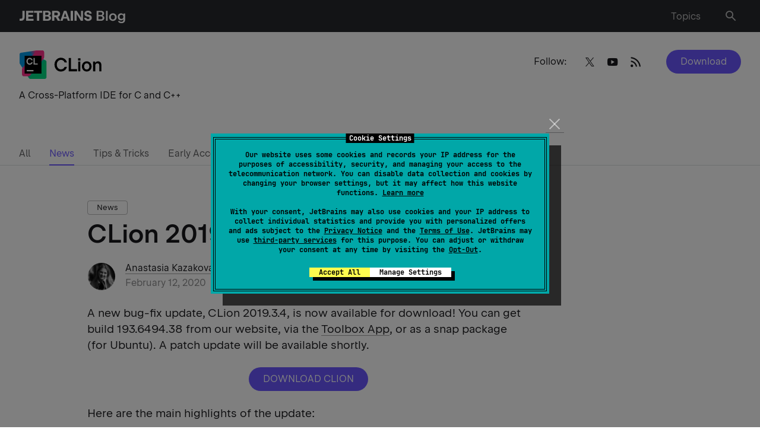

--- FILE ---
content_type: image/svg+xml
request_url: https://blog.jetbrains.com/wp-content/uploads/2019/01/CLion-1.svg
body_size: 6571
content:
<?xml version="1.0" encoding="UTF-8"?>
<svg xmlns="http://www.w3.org/2000/svg" width="140" height="49" viewBox="0 0 140 49" fill="none">
  <g clip-path="url(#clip0_2703_5075)">
    <path d="M67.0526 17.97C68.109 17.28 69.2931 16.935 70.5978 16.935C71.5621 16.935 72.4484 17.1075 73.278 17.4525C74.1076 17.7975 74.8095 18.285 75.4051 18.93C76.0007 19.575 76.4403 20.3175 76.731 21.18H80.7088C80.3684 19.6425 79.7232 18.27 78.7731 17.0775C77.8229 15.885 76.6459 14.955 75.2278 14.3025C73.8098 13.6425 72.257 13.3125 70.5694 13.3125C68.5486 13.3125 66.7193 13.815 65.0814 14.8275C63.4506 15.84 62.1602 17.2275 61.2242 18.9975C60.2883 20.7675 59.8203 22.7475 59.8203 24.93C59.8203 27.1125 60.2883 29.0925 61.2242 30.8625C62.1602 32.6325 63.4435 34.0275 65.0814 35.0325C66.7122 36.045 68.5416 36.5475 70.5694 36.5475C72.257 36.5475 73.8098 36.2175 75.2278 35.5575C76.6459 34.8975 77.8229 33.975 78.7731 32.7825C79.7232 31.59 80.3613 30.225 80.7088 28.68H76.731C76.4403 29.535 75.9936 30.285 75.4051 30.93C74.8166 31.575 74.1076 32.0625 73.278 32.4075C72.4484 32.7525 71.5621 32.9175 70.5978 32.9175C69.2931 32.9175 68.109 32.5725 67.0526 31.8825C65.9961 31.1925 65.1665 30.24 64.5709 29.025C63.9753 27.81 63.6775 26.445 63.6775 24.9225C63.6775 23.4 63.9753 22.035 64.5709 20.82C65.1665 19.605 65.9961 18.6525 67.0526 17.9625V17.97ZM87.4163 13.6875H83.6513V36.1575H97.6549V32.5425H87.4092V13.68L87.4163 13.6875ZM99.7891 36.165H103.37V19.725H99.7891V36.165ZM99.5339 17.9925H103.618V14.235H99.5339V17.9925ZM118.246 20.4675C117.005 19.7175 115.615 19.3425 114.091 19.3425C112.566 19.3425 111.162 19.7175 109.907 20.4675C108.659 21.2175 107.681 22.245 106.972 23.5575C106.263 24.87 105.908 26.3325 105.908 27.945C105.908 29.5575 106.263 31.0275 106.979 32.3325C107.695 33.645 108.673 34.6725 109.914 35.4225C111.155 36.1725 112.545 36.5475 114.069 36.5475C115.594 36.5475 116.998 36.1725 118.246 35.4225C119.493 34.6725 120.465 33.645 121.181 32.3325C121.897 31.02 122.252 29.5575 122.252 27.945C122.252 26.3325 121.897 24.8625 121.181 23.5575C120.465 22.245 119.486 21.2175 118.246 20.4675ZM117.969 30.66C117.6 31.455 117.076 32.07 116.402 32.505C115.728 32.94 114.949 33.165 114.083 33.165C113.218 33.165 112.438 32.9475 111.772 32.505C111.098 32.07 110.581 31.4475 110.212 30.66C109.843 29.865 109.659 28.965 109.659 27.945C109.659 26.925 109.843 26.01 110.212 25.215C110.581 24.42 111.098 23.805 111.772 23.37C112.446 22.935 113.218 22.71 114.083 22.71C114.949 22.71 115.721 22.935 116.395 23.3775C117.069 23.82 117.593 24.435 117.962 25.2225C118.338 26.01 118.522 26.9175 118.522 27.945C118.522 28.9725 118.338 29.865 117.969 30.66ZM138.056 22.3425C137.588 21.3675 136.936 20.625 136.099 20.115C135.263 19.5975 134.284 19.3425 133.171 19.3425C131.98 19.3425 130.937 19.635 130.051 20.2275C129.342 20.7 128.761 21.345 128.314 22.14V19.7325H124.84V36.1725H128.42V26.655C128.42 25.8825 128.569 25.2 128.867 24.5925C129.165 23.985 129.59 23.52 130.136 23.1825C130.682 22.845 131.306 22.68 132.015 22.68C132.675 22.68 133.242 22.83 133.717 23.1225C134.192 23.415 134.554 23.8425 134.809 24.3975C135.064 24.9525 135.192 25.6275 135.192 26.4225V36.18H138.758V25.845C138.758 24.495 138.524 23.3325 138.063 22.365L138.056 22.3425Z" fill="black"></path>
    <path d="M46.353 45.8826V20.4064C46.353 19.1846 45.6644 18.0801 44.603 17.5988L18.0205 5.54776C17.6612 5.385 17.2738 5.30078 16.8827 5.30078H3.86187C2.26701 5.30078 0.974121 6.66834 0.974121 8.35533V21.8298C0.974121 22.4333 1.14326 23.0233 1.46009 23.5255L16.636 47.577C17.1715 48.4262 18.0729 48.9358 19.0378 48.9358L43.4652 48.9371C45.0601 48.9371 46.353 47.5696 46.353 45.8826Z" fill="url(#paint0_linear_2703_5075)"></path>
    <path d="M42.2276 11.827V3.99205C42.2276 2.30506 40.9347 0.9375 39.3399 0.9375H30.0566C29.92 0.9375 29.7835 0.947973 29.6482 0.968045L3.45346 4.9263C2.03062 5.14099 0.974121 6.43001 0.974121 7.94986V19.7046C0.974121 21.392 2.26742 22.7596 3.86269 22.7592L17.0073 22.7557C17.3175 22.7557 17.6257 22.7029 17.9198 22.599L40.2532 14.7244C41.4322 14.3086 42.2276 13.1413 42.2276 11.8265V11.827Z" fill="url(#paint1_linear_2703_5075)"></path>
    <path d="M42.2272 12.8982L42.226 3.99161C42.226 2.30506 40.9331 0.9375 39.3382 0.9375H31.1795C30.3367 0.9375 29.5356 1.32717 28.9869 2.00397L5.79461 30.6251C5.34618 31.1788 5.09949 31.884 5.09949 32.6131V41.5198C5.09949 43.2067 6.39237 44.5743 7.98723 44.5743H16.1472C16.99 44.5743 17.7911 44.1846 18.3398 43.5078L41.5321 14.8867C41.9809 14.333 42.2272 13.6278 42.2272 12.8982Z" fill="#FF318C"></path>
    <path d="M37.8444 9.9375H9.48267V39.9375H37.8444V9.9375Z" fill="black"></path>
    <path d="M15.188 24.3083C16.0101 24.8093 16.9278 25.0604 17.9411 25.0604V25.0596C18.7981 25.0596 19.5849 24.8916 20.3008 24.5556C21.0168 24.2196 21.6115 23.7507 22.0856 23.1477C22.5645 22.5396 22.885 21.8436 23.0463 21.0597H20.8831C20.7417 21.4647 20.5302 21.8226 20.2478 22.1316C19.9702 22.4358 19.6351 22.6707 19.2417 22.8357C18.8487 23.0007 18.42 23.0838 17.9561 23.0838C17.3309 23.0838 16.7661 22.9188 16.2621 22.588C15.7577 22.2571 15.3618 21.8041 15.0746 21.2281C14.7922 20.6474 14.6512 19.9934 14.6512 19.2683C14.6512 18.5431 14.7922 17.8921 15.0746 17.3161C15.3622 16.735 15.7581 16.279 16.2621 15.9481C16.7661 15.6173 17.3309 15.4523 17.9561 15.4523C18.4196 15.4523 18.8483 15.5354 19.2417 15.7004C19.6351 15.8654 19.9702 16.1033 20.2478 16.4123C20.5302 16.7166 20.7417 17.0714 20.8831 17.4764H23.0463C22.8846 16.6926 22.5645 15.9996 22.0856 15.3966C21.6115 14.7884 21.0168 14.3166 20.3008 13.9806C19.5849 13.6446 18.7981 13.4766 17.9411 13.4766C16.9274 13.4766 16.0097 13.7294 15.188 14.2364C14.3659 14.7374 13.7205 15.4313 13.2517 16.3163C12.7829 17.1961 12.5483 18.1801 12.5483 19.2683C12.5483 20.3564 12.7829 21.3434 13.2517 22.2284C13.7209 23.1083 14.3663 23.8013 15.188 24.3083Z" fill="white"></path>
    <path d="M26.5878 22.9V13.6681H24.5308V24.868H31.6099V22.9H26.5878Z" fill="white"></path>
    <path d="M13.0233 33.9366H24.3681V36.1866H13.0233V33.9366Z" fill="white"></path>
  </g>
  <defs>
    <linearGradient id="paint0_linear_2703_5075" x1="3.7971" y1="4.10383" x2="47.7568" y2="45.6626" gradientUnits="userSpaceOnUse">
      <stop offset="0.29" stop-color="#009AE5"></stop>
      <stop offset="0.7" stop-color="#00D980"></stop>
    </linearGradient>
    <linearGradient id="paint1_linear_2703_5075" x1="40.9492" y1="0.399465" x2="2.19748" y2="17.3849" gradientUnits="userSpaceOnUse">
      <stop offset="0.3" stop-color="#FF318C"></stop>
      <stop offset="0.54" stop-color="#009AE5"></stop>
    </linearGradient>
    <clipPath id="clip0_2703_5075">
      <rect width="138.5" height="48" fill="white" transform="translate(0.974121 0.9375)"></rect>
    </clipPath>
  </defs>
</svg>
